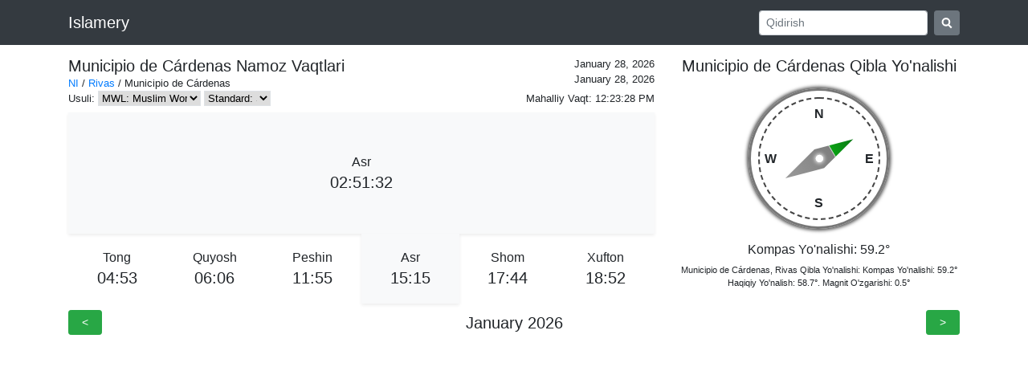

--- FILE ---
content_type: text/html; charset=utf-8
request_url: https://www.google.com/recaptcha/api2/aframe
body_size: 265
content:
<!DOCTYPE HTML><html><head><meta http-equiv="content-type" content="text/html; charset=UTF-8"></head><body><script nonce="xmjlT42mkRiChtnVQntCiw">/** Anti-fraud and anti-abuse applications only. See google.com/recaptcha */ try{var clients={'sodar':'https://pagead2.googlesyndication.com/pagead/sodar?'};window.addEventListener("message",function(a){try{if(a.source===window.parent){var b=JSON.parse(a.data);var c=clients[b['id']];if(c){var d=document.createElement('img');d.src=c+b['params']+'&rc='+(localStorage.getItem("rc::a")?sessionStorage.getItem("rc::b"):"");window.document.body.appendChild(d);sessionStorage.setItem("rc::e",parseInt(sessionStorage.getItem("rc::e")||0)+1);localStorage.setItem("rc::h",'1769624607366');}}}catch(b){}});window.parent.postMessage("_grecaptcha_ready", "*");}catch(b){}</script></body></html>